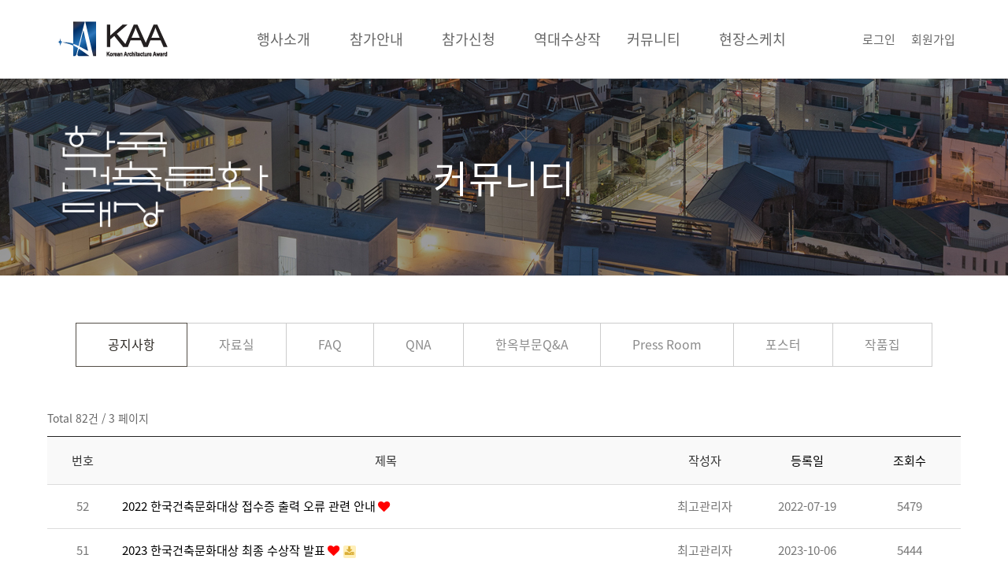

--- FILE ---
content_type: text/html; charset=utf-8
request_url: http://kaa.kira.or.kr/bbs/board.php?bo_table=notice&sst=wr_hit&sod=desc&sop=and&page=3
body_size: 6749
content:
<!doctype html>
<html lang="ko">
<head>
<meta charset="utf-8">
<meta http-equiv="imagetoolbar" content="no">
<meta http-equiv="X-UA-Compatible" content="IE=edge">
<title>공지사항 3 페이지 | 한국건축문화대상</title>
<link rel="stylesheet" href="http://kaa.kira.or.kr/theme/ety_theme_company_v1.2/css/default.css?ver=191202">
<link rel="stylesheet" href="http://kaa.kira.or.kr/skin/board/basic/style.css?ver=191202">
<!--[if lte IE 8]>
<script src="http://kaa.kira.or.kr/js/html5.js"></script>
<![endif]-->
<script>
// 자바스크립트에서 사용하는 전역변수 선언
var g5_url       = "http://kaa.kira.or.kr";
var g5_bbs_url   = "http://kaa.kira.or.kr/bbs";
var g5_is_member = "";
var g5_is_admin  = "";
var g5_is_mobile = "";
var g5_bo_table  = "notice";
var g5_sca       = "";
var g5_editor    = "smarteditor2";
var g5_cookie_domain = "";
</script>
<script src="http://kaa.kira.or.kr/js/jquery-1.8.3.min.js"></script>
<script src="http://kaa.kira.or.kr/js/jquery.menu.js?ver=191202"></script>
<script src="http://kaa.kira.or.kr/js/common.js?ver=191202"></script>
<script src="http://kaa.kira.or.kr/js/wrest.js?ver=191202"></script>
<script src="http://kaa.kira.or.kr/js/placeholders.min.js"></script>
<link rel="stylesheet" href="http://kaa.kira.or.kr/js/font-awesome/css/font-awesome.min.css">
<script src="http://kaa.kira.or.kr/js/event.js"></script>


<!-- google fonts -->
<link href="http://kaa.kira.or.kr/webfont/notosanskr.css" rel="stylesheet">



<!-- Bootstrap core CSS -->
<link href="http://kaa.kira.or.kr/theme/ety_theme_company_v1.2/assets/bootstrap/css/bootstrap.min.css" rel="stylesheet">
<!-- fontawesome -->
<!-- <link rel="stylesheet" href="https://use.fontawesome.com/releases/v5.5.0/css/all.css" integrity="sha384-B4dIYHKNBt8Bc12p+WXckhzcICo0wtJAoU8YZTY5qE0Id1GSseTk6S+L3BlXeVIU" crossorigin="anonymous"> -->
<!-- owl Carousel -->
<link rel="stylesheet" href="http://kaa.kira.or.kr/theme/ety_theme_company_v1.2/assets/owlcarousel/css/owl.carousel.min.css">
<link rel="stylesheet" href="http://kaa.kira.or.kr/theme/ety_theme_company_v1.2/assets/owlcarousel/css/owl.theme.default.min.css">

<!-- countdown -->
<link href="http://kaa.kira.or.kr/theme/ety_theme_company_v1.2/assets/countdown/css/demo.css" rel="stylesheet">
<!-- bootstrap-social icon -->
<link href="http://kaa.kira.or.kr/theme/ety_theme_company_v1.2/assets/bootstrap-social/bootstrap-social.css" rel="stylesheet">
<link href="http://kaa.kira.or.kr/theme/ety_theme_company_v1.2/css/animate.css" rel="stylesheet">
<link href="http://kaa.kira.or.kr/theme/ety_theme_company_v1.2/css/bootstrap-dropdownhover.css" rel="stylesheet">
<!-- Custom & ety -->
<link href="http://kaa.kira.or.kr/theme/ety_theme_company_v1.2/css/modern-business.css" rel="stylesheet">
<link href="http://kaa.kira.or.kr/theme/ety_theme_company_v1.2/css/ety.css" rel="stylesheet">


</head>
<body>

<meta name="viewport" content="width=device-width, initial-scale=1, shrink-to-fit=no">
<link rel="stylesheet" href="http://kaa.kira.or.kr/skin/nav/style.css" type="text/css" />

<div id="viewport">

	<div id="header">

		<div class="container">
			
			<div class="logo">
				<h1 class="text-hide"><span><a href="http://kaa.kira.or.kr"><img src="http://kaa.kira.or.kr/images/logo.png"></a></span></h1>

				<!-- <button id="toggle_right" type="button" data-toggle="collapse" data-target="#navbarResponsive" aria-controls="navbarResponsive" aria-expanded="false" aria-label="Toggle navigation">
					<span class="navbar-toggler-icon"></span>
				</button> -->
				<button id="toggle_right"  type="button" class="icon-mn js-mn d-xl-none">메뉴열기/닫기<span class="navbar-toggler-icon"></span></button>
			</div>


			<nav class="hd-menu d-none d-lg-block">
			
		
			
		
			
		
			
		
			
		
			
		
							
			<ul>
				
				<li class="">
					<a href="/bbs/content.php?co_id=about_kaa&me_code=10" target="_self">
						행사소개					</a>
				</li>
				
				<li class="">
					<a href="/bbs/content.php?co_id=guide_info&me_code=20" target="_self">
						참가안내					</a>
				</li>
				
				<li class="">
					<a href="/bbs/content.php?co_id=application1&me_code=30" target="_self">
						참가신청					</a>
				</li>
				
				<li class="">
					<a href="/bbs/board.php?bo_table=history&sca=2025&me_code=40" target="_self">
						역대수상작					</a>
				</li>
				
				<li class="">
					<a href="/bbs/board.php?bo_table=notice&me_code=50" target="_self">
						커뮤니티					</a>
				</li>
				
				<li class="">
					<a href="/bbs/board.php?bo_table=board6_1&me_code=60" target="_self">
						현장스케치					</a>
				</li>
							</ul>
		</nav>



		<nav id="gnb" style="display:none;">

			<div class="d-lg-none">
				<div class="d-flex-space logo text-hide"><img src="http://kaa.kira.or.kr/images/logo.png"></div>

				<ul class="util">
											<li><a href="http://kaa.kira.or.kr/bbs/login.php">로그인</a></li>
						<li><a href="http://kaa.kira.or.kr/bbs/register.php">회원가입</a></li>
									</ul>
			</div>

			
				
				
				
				
				
				
				
				
				
				
				
				
				<ul class="gnb clearfix">	
					
					<li class="">
						<a class="dep" href="/bbs/content.php?co_id=about_kaa&me_code=10" target="_self">
							행사소개						</a>
						<ul class="depth">

						<li class=""><a href="/bbs/content.php?co_id=about_kaa&me_code=1010" target="_self">행사소개</a></li>
						
						<li class=""><a href="/bbs/content.php?co_id=about_trophy&me_code=1020" target="_self">트로피소개</a></li>
						</ul>
				</li>
				
					<li class="">
						<a class="dep" href="/bbs/content.php?co_id=guide_info&me_code=20" target="_self">
							참가안내						</a>
						<ul class="depth">

						<li class=""><a href="/bbs/content.php?co_id=guide_info&me_code=2010" target="_self">응모부문 및 대상</a></li>
						
						<li class=""><a href="/bbs/content.php?co_id=guide_method&me_code=2020" target="_self">응모방법</a></li>
						
						<li class=""><a href="/bbs/content.php?co_id=guide_receipt&me_code=2030" target="_self">작품접수</a></li>
						
						<li class=""><a href="/bbs/content.php?co_id=guide_exam&me_code=2040" target="_self">심사</a></li>
						
						<li class=""><a href="/bbs/content.php?co_id=guide_prize&me_code=2050" target="_self">수상발표 및 시상/전시</a></li>
						
						<li class=""><a href="/bbs/content.php?co_id=guide_submit&me_code=2060" target="_self">기타출품규정</a></li>
						
						<li class=""><a href="/bbs/content.php?co_id=guide_award&me_code=2070" target="_self">시상내용</a></li>
						</ul>
				</li>
				
					<li class="">
						<a class="dep" href="/bbs/content.php?co_id=application1&me_code=30" target="_self">
							참가신청						</a>
						<ul class="depth">

						<li class=""><a href="/bbs/content.php?co_id=application1&me_code=3010" target="_self">신규 참가신청</a></li>
						</ul>
				</li>
				
					<li class="">
						<a class="dep" href="/bbs/board.php?bo_table=history&sca=2025&me_code=40" target="_self">
							역대수상작						</a>
						<ul class="depth">

						<li class=""><a href="/bbs/board.php?bo_table=history&sca=2025&me_code=4010" target="_self">건축물부문</a></li>
						
						<li class=""><a href="/bbs/board.php?bo_table=board&me_code=4060" target="_self">건축문화진흥부문</a></li>
						
						<li class=""><a href="/bbs/board.php?bo_table=history2&sca=2025&me_code=4030" target="_self">학생설계부문</a></li>
						
						<li class=""><a href="/bbs/board.php?bo_table=history1&sca=2022&me_code=4020" target="_self">신진건축사부문</a></li>
						
						<li class=""><a href="/bbs/board.php?bo_table=yearaward&me_code=4040" target="_self">올해의 건축문화인상</a></li>
						
						<li class=""><a href="/bbs/board.php?bo_table=award&me_code=4050" target="_self">공로상</a></li>
						</ul>
				</li>
				
					<li class="">
						<a class="dep" href="/bbs/board.php?bo_table=notice&me_code=50" target="_self">
							커뮤니티						</a>
						<ul class="depth">

						<li class="active"><a href="/bbs/board.php?bo_table=notice&me_code=5010" target="_self">공지사항</a></li>
						
						<li class=""><a href="/bbs/board.php?bo_table=pds&me_code=5020" target="_self">자료실</a></li>
						
						<li class=""><a href="/bbs/board.php?bo_table=faq&me_code=5030" target="_self">FAQ</a></li>
						
						<li class=""><a href="/bbs/board.php?bo_table=qa&me_code=5040" target="_self">QNA</a></li>
						
						<li class=""><a href="/bbs/board.php?bo_table=hanokqna&me_code=5080" target="_self">한옥부문Q&A</a></li>
						
						<li class=""><a href="/bbs/board.php?bo_table=pressroom&me_code=5050" target="_self">Press Room</a></li>
						
						<li class=""><a href="/bbs/board.php?bo_table=poster&me_code=5060" target="_self">포스터</a></li>
						
						<li class=""><a href="/bbs/board.php?bo_table=portfolio&me_code=5070" target="_self">작품집</a></li>
						</ul>
				</li>
				
					<li class="">
						<a class="dep" href="/bbs/board.php?bo_table=board6_1&me_code=60" target="_self">
							현장스케치						</a>
						<ul class="depth">

						<li class=""><a href="/bbs/board.php?bo_table=board6_1&me_code=6010" target="_self">심사현장</a></li>
						
						<li class=""><a href="/bbs/board.php?bo_table=board6_2&me_code=6020" target="_self">시상식 및 전시회</a></li>
						</ul>
				</li>
							</ul>
		</nav>

		<nav class="util d-none d-lg-flex">
							<a href="http://kaa.kira.or.kr/bbs/login.php" class="popup_link">로그인</a>
				<a href="http://kaa.kira.or.kr/bbs/register.php">회원가입</a>
						
		</nav>	

	</div>

</div>



<!-- 콘텐츠 시작 { -->
<div id="content_wrap">


	<script type="text/javascript">
	<!--
		function display_submenu(num) { 
			 document.getElementById("mysub"+num).style.display="block";
		}
	//-->
	</script>



	<div id="submenu">
		

		<div id="mysub0" style="display:none;">




			<header class="sub-hd v1">
				<div class="container">
					<img src="http://kaa.kira.or.kr/images/subtitle.png">
					<h2><p>행사소개</p></h2>
				</div>
			</header>










								<button type="button" class="m_snb_toggle">공지사항</button>
			
    		


			<ul class="dep1">
			<li class="">
				<a href="/bbs/content.php?co_id=about_kaa" target="_self" class="">행사소개</a>
			</li>




			
			<li class="">
				<a href="/bbs/content.php?co_id=about_trophy" target="_self" class="">트로피소개</a>
			</li>




			</ul>		</div>

	

		<div id="mysub1" style="display:none;">




			<header class="sub-hd v1">
				<div class="container">
					<img src="http://kaa.kira.or.kr/images/subtitle.png">
					<h2><p>참가안내</p></h2>
				</div>
			</header>










								<button type="button" class="m_snb_toggle">공지사항</button>
			
    		


			<ul class="dep1">
			<li class="">
				<a href="/bbs/content.php?co_id=guide_info" target="_self" class="">응모부문 및 대상</a>
			</li>




			
			<li class="">
				<a href="/bbs/content.php?co_id=guide_method" target="_self" class="">응모방법</a>
			</li>




			
			<li class="">
				<a href="/bbs/content.php?co_id=guide_receipt" target="_self" class="">작품접수</a>
			</li>




			
			<li class="">
				<a href="/bbs/content.php?co_id=guide_exam" target="_self" class="">심사</a>
			</li>




			
			<li class="">
				<a href="/bbs/content.php?co_id=guide_prize" target="_self" class="">수상발표 및 시상/전시</a>
			</li>




			
			<li class="">
				<a href="/bbs/content.php?co_id=guide_submit" target="_self" class="">기타출품규정</a>
			</li>




			
			<li class="">
				<a href="/bbs/content.php?co_id=guide_award" target="_self" class="">시상내용</a>
			</li>




			</ul>		</div>

	

		<div id="mysub2" style="display:none;">




			<header class="sub-hd v1">
				<div class="container">
					<img src="http://kaa.kira.or.kr/images/subtitle.png">
					<h2><p>참가신청</p></h2>
				</div>
			</header>










								<button type="button" class="m_snb_toggle">공지사항</button>
			
    		


			<ul class="dep1">
			<li class="">
				<a href="/bbs/content.php?co_id=application1" target="_self" class="">신규 참가신청</a>
			</li>




			</ul>		</div>

	

		<div id="mysub3" style="display:none;">




			<header class="sub-hd v1">
				<div class="container">
					<img src="http://kaa.kira.or.kr/images/subtitle.png">
					<h2><p>역대수상작</p></h2>
				</div>
			</header>










								<button type="button" class="m_snb_toggle">공지사항</button>
			
    		


			<ul class="dep1">
			<li class="">
				<a href="/bbs/board.php?bo_table=history&sca=2025" target="_self" class="">건축물부문</a>
			</li>




			
			<li class="">
				<a href="/bbs/board.php?bo_table=board" target="_self" class="">건축문화진흥부문</a>
			</li>




			
			<li class="">
				<a href="/bbs/board.php?bo_table=history2&sca=2025" target="_self" class="">학생설계부문</a>
			</li>




			
			<li class="">
				<a href="/bbs/board.php?bo_table=history1&sca=2022" target="_self" class="">신진건축사부문</a>
			</li>




			
			<li class="">
				<a href="/bbs/board.php?bo_table=yearaward" target="_self" class="">올해의 건축문화인상</a>
			</li>




			
			<li class="">
				<a href="/bbs/board.php?bo_table=award" target="_self" class="">공로상</a>
			</li>




			</ul>		</div>

	

		<div id="mysub4" style="display:none;">




			<header class="sub-hd v1">
				<div class="container">
					<img src="http://kaa.kira.or.kr/images/subtitle.png">
					<h2><p>커뮤니티</p></h2>
				</div>
			</header>










								<button type="button" class="m_snb_toggle">공지사항</button>
			
    		


			<ul class="dep1">
			<li class="active">
				<a href="/bbs/board.php?bo_table=notice" target="_self" class="active">공지사항</a>
			</li>




			<script language='javascript'> display_submenu(4 ); </script> 
			<li class="">
				<a href="/bbs/board.php?bo_table=pds" target="_self" class="">자료실</a>
			</li>




			
			<li class="">
				<a href="/bbs/board.php?bo_table=faq" target="_self" class="">FAQ</a>
			</li>




			
			<li class="">
				<a href="/bbs/board.php?bo_table=qa" target="_self" class="">QNA</a>
			</li>




			
			<li class="">
				<a href="/bbs/board.php?bo_table=hanokqna" target="_self" class="">한옥부문Q&A</a>
			</li>




			
			<li class="">
				<a href="/bbs/board.php?bo_table=pressroom" target="_self" class="">Press Room</a>
			</li>




			
			<li class="">
				<a href="/bbs/board.php?bo_table=poster" target="_self" class="">포스터</a>
			</li>




			
			<li class="">
				<a href="/bbs/board.php?bo_table=portfolio" target="_self" class="">작품집</a>
			</li>




			</ul>		</div>

	

		<div id="mysub5" style="display:none;">




			<header class="sub-hd v1">
				<div class="container">
					<img src="http://kaa.kira.or.kr/images/subtitle.png">
					<h2><p>현장스케치</p></h2>
				</div>
			</header>










								<button type="button" class="m_snb_toggle">공지사항</button>
			
    		


			<ul class="dep1">
			<li class="">
				<a href="/bbs/board.php?bo_table=board6_1" target="_self" class="">심사현장</a>
			</li>




			
			<li class="">
				<a href="/bbs/board.php?bo_table=board6_2" target="_self" class="">시상식 및 전시회</a>
			</li>




			</ul>		</div>

		</div>






    <div id="sub_content" class="container">
      




<!--
	<div class="ety-mt"></div>
    <div class="container">
      <h1 class="mt-4 mb-3">
        <small>공지사항</small>
      </h1>
      <ol class="breadcrumb">
        <li class="breadcrumb-item">
          <a href="http://kaa.kira.or.kr">Home</a>
        </li>
        <li class="breadcrumb-item active">공지사항</li>
      </ol>
      <div class="row">
        <div class="col-lg-3 mb-4">
          <div class="list-group">
            <a href="http://kaa.kira.or.kr" class="list-group-item">Home</a>
			<a href="http://kaa.kira.or.kr/bbs/board.php?bo_table=notice" class="list-group-item active">공지사항</a>
			<a href="http://kaa.kira.or.kr/bbs/board.php?bo_table=free" class="list-group-item">게시판 스킨 1</a>
			<a href="http://kaa.kira.or.kr/bbs/board.php?bo_table=free_responsive" class="list-group-item">게시판 스킨 2</a>
			<a href="http://kaa.kira.or.kr/bbs/board.php?bo_table=free_scroll" class="list-group-item">게시판 스킨 3</a>
			<a href="http://kaa.kira.or.kr/bbs/board.php?bo_table=gallery" class="list-group-item ">포트폴리오</a>
            <a href="http://kaa.kira.or.kr/bbs/qalist.php" class="list-group-item">Custom</a>
			<a href="http://kaa.kira.or.kr/bbs/faq.php" class="list-group-item">FAQ</a>
          </div>
        </div>
        <div class="col-lg-9 mb-4">
-->







<script>
$(document).ready(function() {
    $("#bo_cate_ul li").eq(0).hide(); // "전체"를 보이지 않도록 숨김
});
</script>


<!-- 게시판 목록 시작 { -->
<div id="bo_list" style="width:100%">

    <!-- 게시판 카테고리 시작 { -->
        <!-- } 게시판 카테고리 끝 -->
    <div class="boardType1">
    <form name="fboardlist" id="fboardlist" action="http://kaa.kira.or.kr/bbs/board_list_update.php" onsubmit="return fboardlist_submit(this);" method="post">
    
    <input type="hidden" name="bo_table" value="notice">
    <input type="hidden" name="sfl" value="">
    <input type="hidden" name="stx" value="">
    <input type="hidden" name="spt" value="">
    <input type="hidden" name="sca" value="">
    <input type="hidden" name="sst" value="wr_hit">
    <input type="hidden" name="sod" value="desc">
    <input type="hidden" name="page" value="3">
    <input type="hidden" name="sw" value="">

    <!-- 게시판 페이지 정보 및 버튼 시작 { -->
    <div id="bo_btn_top">
        <div id="bo_list_total">
            <span>Total 82건</span> / 
            3 페이지
        </div>

        <ul class="btn_bo_user">
        	                    	        </ul>
    </div>
    <!-- } 게시판 페이지 정보 및 버튼 끝 -->
        	
    <div class="tbl_head01 tbl_wrap">

        
        <div class="caption">공지사항 목록</div>
        
        <ul class="thead">
                        <li scope="col" class="th td_num">번호</li>
            <li scope="col" class="th td_subject">제목</li>
            <li scope="col" class="th td_name">작성자</li>
            <li scope="col" class="th td_date"><a href="/bbs/board.php?bo_table=notice&amp;sop=and&amp;sst=wr_datetime&amp;sod=desc&amp;sfl=&amp;stx=&amp;sca=&amp;page=3">등록일</a></li>
			<li scope="col"class="th td_hit"><a href="/bbs/board.php?bo_table=notice&amp;sop=and&amp;sst=wr_hit&amp;sod=asc&amp;sfl=&amp;stx=&amp;sca=&amp;page=3">조회수</a></li>
			                    </ul>
        
       <div class="tbody">
        

        <a href="http://kaa.kira.or.kr/bbs/board.php?bo_table=notice&amp;wr_id=32&amp;sst=wr_hit&amp;sod=desc&amp;sop=and&amp;page=3" class="tr  even">
                        <div class="td td_num">
            52            </div>

            <div class="td td_subject"">
                                <div class="bo_tit">
                   
                                                                        <p>2022 한국건축문화대상 접수증 출력 오류 관련 안내</p>
                    
						<i class="fa fa-heart" aria-hidden="true"></i>					
                                    </div>
            </div>
            <div class="td td_name inline sv_use"><span class="sv_member">최고관리자</span></div>
			<div class="td td_date">2022-07-19</div>
            <div class="td td_hit inline"><span class="none-md">조회</span> 5479</div>
                                    

        </a>
        

        <a href="http://kaa.kira.or.kr/bbs/board.php?bo_table=notice&amp;wr_id=69&amp;sst=wr_hit&amp;sod=desc&amp;sop=and&amp;page=3" class="tr  ">
                        <div class="td td_num">
            51            </div>

            <div class="td td_subject"">
                                <div class="bo_tit">
                   
                                                                        <p>2023 한국건축문화대상 최종 수상작 발표</p>
                    
						<i class="fa fa-heart" aria-hidden="true"></i><i class="fa fa-download" aria-hidden="true"></i>					
                                    </div>
            </div>
            <div class="td td_name inline sv_use"><span class="sv_member">최고관리자</span></div>
			<div class="td td_date">2023-10-06</div>
            <div class="td td_hit inline"><span class="none-md">조회</span> 5444</div>
                                    

        </a>
        

        <a href="http://kaa.kira.or.kr/bbs/board.php?bo_table=notice&amp;wr_id=50&amp;sst=wr_hit&amp;sod=desc&amp;sop=and&amp;page=3" class="tr  even">
                        <div class="td td_num">
            50            </div>

            <div class="td td_subject"">
                                <div class="bo_tit">
                   
                                                                        <p>2022 한국건축문화대상 학생설계공모전 부문 2차심사 결과 발표</p>
                    
						<i class="fa fa-heart" aria-hidden="true"></i><i class="fa fa-download" aria-hidden="true"></i>					
                                    </div>
            </div>
            <div class="td td_name inline sv_use"><span class="sv_member">최고관리자</span></div>
			<div class="td td_date">2022-09-02</div>
            <div class="td td_hit inline"><span class="none-md">조회</span> 5379</div>
                                    

        </a>
        

        <a href="http://kaa.kira.or.kr/bbs/board.php?bo_table=notice&amp;wr_id=48&amp;sst=wr_hit&amp;sod=desc&amp;sop=and&amp;page=3" class="tr  ">
                        <div class="td td_num">
            49            </div>

            <div class="td td_subject"">
                                <div class="bo_tit">
                   
                                                                        <p>2022 한국건축문화대상 건축물·신진건축사 부문 입상작품 안내</p>
                    
						<i class="fa fa-heart" aria-hidden="true"></i><i class="fa fa-download" aria-hidden="true"></i>					
                                    </div>
            </div>
            <div class="td td_name inline sv_use"><span class="sv_member">최고관리자</span></div>
			<div class="td td_date">2022-09-01</div>
            <div class="td td_hit inline"><span class="none-md">조회</span> 5375</div>
                                    

        </a>
        

        <a href="http://kaa.kira.or.kr/bbs/board.php?bo_table=notice&amp;wr_id=38&amp;sst=wr_hit&amp;sod=desc&amp;sop=and&amp;page=3" class="tr  even">
                        <div class="td td_num">
            48            </div>

            <div class="td td_subject"">
                                <div class="bo_tit">
                   
                                                                        <p>2022 한국건축문화대상 1차 심사 관련 안내 드립니다.</p>
                    
						<i class="fa fa-heart" aria-hidden="true"></i>					
                                    </div>
            </div>
            <div class="td td_name inline sv_use"><span class="sv_member">최고관리자</span></div>
			<div class="td td_date">2022-08-08</div>
            <div class="td td_hit inline"><span class="none-md">조회</span> 5367</div>
                                    

        </a>
        

        <a href="http://kaa.kira.or.kr/bbs/board.php?bo_table=notice&amp;wr_id=19&amp;sst=wr_hit&amp;sod=desc&amp;sop=and&amp;page=3" class="tr  ">
                        <div class="td td_num">
            47            </div>

            <div class="td td_subject"">
                                <div class="bo_tit">
                   
                                                                        <p>2021 한국건축문화대상 준공건축물 및 신진건축사 부문 1차 심사일정 안내</p>
                    
						<i class="fa fa-heart" aria-hidden="true"></i>					
                                    </div>
            </div>
            <div class="td td_name inline sv_use"><span class="sv_member">최고관리자</span></div>
			<div class="td td_date">2021-06-15</div>
            <div class="td td_hit inline"><span class="none-md">조회</span> 5335</div>
                                    

        </a>
        

        <a href="http://kaa.kira.or.kr/bbs/board.php?bo_table=notice&amp;wr_id=10&amp;sst=wr_hit&amp;sod=desc&amp;sop=and&amp;page=3" class="tr  even">
                        <div class="td td_num">
            46            </div>

            <div class="td td_subject"">
                                <div class="bo_tit">
                   
                                                                        <p>2020 한국건축문화대상 계획건축물 부문 주제 발표</p>
                    
						<i class="fa fa-heart" aria-hidden="true"></i><i class="fa fa-download" aria-hidden="true"></i>					
                                    </div>
            </div>
            <div class="td td_name inline sv_use"><span class="sv_member">최고관리자</span></div>
			<div class="td td_date">2020-03-05</div>
            <div class="td td_hit inline"><span class="none-md">조회</span> 5313</div>
                                    

        </a>
        

        <a href="http://kaa.kira.or.kr/bbs/board.php?bo_table=notice&amp;wr_id=14&amp;sst=wr_hit&amp;sod=desc&amp;sop=and&amp;page=3" class="tr  ">
                        <div class="td td_num">
            45            </div>

            <div class="td td_subject"">
                                <div class="bo_tit">
                   
                                                                        <p>2020 한국건축문화대상 계획건축물 부문 2차 심사결과</p>
                    
						<i class="fa fa-heart" aria-hidden="true"></i><i class="fa fa-download" aria-hidden="true"></i>					
                                    </div>
            </div>
            <div class="td td_name inline sv_use"><span class="sv_member">최고관리자</span></div>
			<div class="td td_date">2020-07-07</div>
            <div class="td td_hit inline"><span class="none-md">조회</span> 5274</div>
                                    

        </a>
        

        <a href="http://kaa.kira.or.kr/bbs/board.php?bo_table=notice&amp;wr_id=57&amp;sst=wr_hit&amp;sod=desc&amp;sop=and&amp;page=3" class="tr  even">
                        <div class="td td_num">
            44            </div>

            <div class="td td_subject"">
                                <div class="bo_tit">
                   
                                                                        <p>2023 한국건축문화대상 학생설계공모전 부문 주제 발표</p>
                    
						<i class="fa fa-heart" aria-hidden="true"></i><i class="fa fa-download" aria-hidden="true"></i>					
                                    </div>
            </div>
            <div class="td td_name inline sv_use"><span class="sv_member">최고관리자</span></div>
			<div class="td td_date">2023-07-25</div>
            <div class="td td_hit inline"><span class="none-md">조회</span> 5263</div>
                                    

        </a>
        

        <a href="http://kaa.kira.or.kr/bbs/board.php?bo_table=notice&amp;wr_id=29&amp;sst=wr_hit&amp;sod=desc&amp;sop=and&amp;page=3" class="tr  ">
                        <div class="td td_num">
            43            </div>

            <div class="td td_subject"">
                                <div class="bo_tit">
                   
                                                                        <p>2022 한국건축문화대상 참가부문 명칭변경 안내</p>
                    
						<i class="fa fa-heart" aria-hidden="true"></i>					
                                    </div>
            </div>
            <div class="td td_name inline sv_use"><span class="sv_member">최고관리자</span></div>
			<div class="td td_date">2022-07-06</div>
            <div class="td td_hit inline"><span class="none-md">조회</span> 5237</div>
                                    

        </a>
        

        <a href="http://kaa.kira.or.kr/bbs/board.php?bo_table=notice&amp;wr_id=37&amp;sst=wr_hit&amp;sod=desc&amp;sop=and&amp;page=3" class="tr  even">
                        <div class="td td_num">
            42            </div>

            <div class="td td_subject"">
                                <div class="bo_tit">
                   
                                                                        <p>2022 한국건축문화대상 학생 설계 공모전 부문 작품설명서 제출 안내입니다.</p>
                    
						<i class="fa fa-heart" aria-hidden="true"></i>					
                                    </div>
            </div>
            <div class="td td_name inline sv_use"><span class="sv_member">최고관리자</span></div>
			<div class="td td_date">2022-08-05</div>
            <div class="td td_hit inline"><span class="none-md">조회</span> 5158</div>
                                    

        </a>
        

        <a href="http://kaa.kira.or.kr/bbs/board.php?bo_table=notice&amp;wr_id=25&amp;sst=wr_hit&amp;sod=desc&amp;sop=and&amp;page=3" class="tr  ">
                        <div class="td td_num">
            41            </div>

            <div class="td td_subject"">
                                <div class="bo_tit">
                   
                                                                        <p>2021 한국건축문화대상 국민참여 투표 당첨자 안내</p>
                    
						<i class="fa fa-heart" aria-hidden="true"></i>					
                                    </div>
            </div>
            <div class="td td_name inline sv_use"><span class="sv_member">최고관리자</span></div>
			<div class="td td_date">2021-09-14</div>
            <div class="td td_hit inline"><span class="none-md">조회</span> 5145</div>
                                    

        </a>
        

        <a href="http://kaa.kira.or.kr/bbs/board.php?bo_table=notice&amp;wr_id=71&amp;sst=wr_hit&amp;sod=desc&amp;sop=and&amp;page=3" class="tr  even">
                        <div class="td td_num">
            40            </div>

            <div class="td td_subject"">
                                <div class="bo_tit">
                   
                                                                        <p>2023 한국건축문화대상 시상식 안내 (10/31,화)</p>
                    
						<i class="fa fa-heart" aria-hidden="true"></i>					
                                    </div>
            </div>
            <div class="td td_name inline sv_use"><span class="sv_member">최고관리자</span></div>
			<div class="td td_date">2023-10-11</div>
            <div class="td td_hit inline"><span class="none-md">조회</span> 5144</div>
                                    

        </a>
        

        <a href="http://kaa.kira.or.kr/bbs/board.php?bo_table=notice&amp;wr_id=43&amp;sst=wr_hit&amp;sod=desc&amp;sop=and&amp;page=3" class="tr  ">
                        <div class="td td_num">
            39            </div>

            <div class="td td_subject"">
                                <div class="bo_tit">
                   
                                                                        <p>2022 한국건축문화대상 학생 설계공모전 부문 1차심사 결과 안내</p>
                    
						<i class="fa fa-heart" aria-hidden="true"></i>					
                                    </div>
            </div>
            <div class="td td_name inline sv_use"><span class="sv_member">최고관리자</span></div>
			<div class="td td_date">2022-08-12</div>
            <div class="td td_hit inline"><span class="none-md">조회</span> 5085</div>
                                    

        </a>
        

        <a href="http://kaa.kira.or.kr/bbs/board.php?bo_table=notice&amp;wr_id=44&amp;sst=wr_hit&amp;sod=desc&amp;sop=and&amp;page=3" class="tr  even">
                        <div class="td td_num">
            38            </div>

            <div class="td td_subject"">
                                <div class="bo_tit">
                   
                                                                        <p>2022 한국건축문화대상 학생 설계공모전 부문 2차접수(패널) 안내</p>
                    
						<i class="fa fa-heart" aria-hidden="true"></i>					
                                    </div>
            </div>
            <div class="td td_name inline sv_use"><span class="sv_member">최고관리자</span></div>
			<div class="td td_date">2022-08-12</div>
            <div class="td td_hit inline"><span class="none-md">조회</span> 5068</div>
                                    

        </a>
                        </div>
        
    </div>
	<!-- 페이지 -->
	<nav class="pg_wrap"><span class="pg"><a href="http://kaa.kira.or.kr/bbs/board.php?bo_table=notice&amp;sst=wr_hit&amp;sod=desc&amp;sop=and&amp;page=1" class="pg_page pg_start">처음</a>
<a href="http://kaa.kira.or.kr/bbs/board.php?bo_table=notice&amp;sst=wr_hit&amp;sod=desc&amp;sop=and&amp;page=1" class="pg_page">1<span class="sound_only">페이지</span></a>
<a href="http://kaa.kira.or.kr/bbs/board.php?bo_table=notice&amp;sst=wr_hit&amp;sod=desc&amp;sop=and&amp;page=2" class="pg_page">2<span class="sound_only">페이지</span></a>
<span class="sound_only">열린</span><strong class="pg_current">3</strong><span class="sound_only">페이지</span>
<a href="http://kaa.kira.or.kr/bbs/board.php?bo_table=notice&amp;sst=wr_hit&amp;sod=desc&amp;sop=and&amp;page=4" class="pg_page">4<span class="sound_only">페이지</span></a>
<a href="http://kaa.kira.or.kr/bbs/board.php?bo_table=notice&amp;sst=wr_hit&amp;sod=desc&amp;sop=and&amp;page=5" class="pg_page">5<span class="sound_only">페이지</span></a>
<a href="http://kaa.kira.or.kr/bbs/board.php?bo_table=notice&amp;sst=wr_hit&amp;sod=desc&amp;sop=and&amp;page=6" class="pg_page">6<span class="sound_only">페이지</span></a>
<a href="http://kaa.kira.or.kr/bbs/board.php?bo_table=notice&amp;sst=wr_hit&amp;sod=desc&amp;sop=and&amp;page=6" class="pg_page pg_end">맨끝</a>
</span></nav>	<!-- 페이지 -->
	
    <!--   -->
	


    </form>
	<div class="bo_footer">
		<!-- 게시판 검색 시작 { -->
		<fieldset id="bo_sch" class="form-box">
			<legend>게시물 검색</legend>
			<form name="fsearch" method="get">
			<div class="input-group search-input">
				<span class="input-style select-box select-box2">
					<input type="hidden" name="bo_table" value="notice">
					<input type="hidden" name="sca" value="">
					<input type="hidden" name="sop" value="and">
					<label for="sfl" class="sound_only">검색대상</label>
					<select name="sfl" id="sfl"  class="select-type">
						<option value="wr_subject">제목</option>
						<option value="wr_content">내용</option>
						<option value="wr_subject||wr_content">제목+내용</option>
						<option value="mb_id,1">회원아이디</option>
						<option value="mb_id,0">회원아이디(코)</option>
						<option value="wr_name,1">글쓴이</option>
						<option value="wr_name,0">글쓴이(코)</option>
					</select>
					<label for="stx" class="sound_only">검색어<strong class="sound_only"> 필수</strong></label>
					<input type="text" name="stx" value="" required id="stx" class="input-type input-type2" size="25" maxlength="20" placeholder="검색어를 입력해주세요">
					<button type="submit" value="검색"  class="sch_btn"><i class="ico-seach" aria-hidden="true"></i><span class="sound_only">검색</span></button>
				</span>
			</div>
			</form>
		</fieldset>
		<!-- } 게시판 검색 끝 --> 
	

		</div>





</div>


<!-- } 게시판 목록 끝 -->
<p><br style="clear:both;" /> </p>
<!--
	</div></div>
-->


	</div></div>



    <div id="footer" class="bg-dark">
		<div class="container footer">
			<div class="add_bx">
				<!-- <p class="ko1">
					<span class="no_be no_pl">대표전화 : 02-3415-6800</span>
					<span>FAX : 02-3415-6898~9</span>
					<span>서울특별시 서초구 효령로 317(서초동)  대한건축사협회</span>
				</p> -->

			</div>
			<div class="copy_t">
				<p class="en1">주최&middot;주관 : 국토교통부 </p>
				<!-- <p class="en1">주관 : 대한건축사협회</p> -->
				<p class="en1">후원 : ㈜서울경제신문, 대한건축사협회 , 국가건축정책위원회, 건축공간연구원, 한국토지주택공사</p>
				<p class="en1">문의 : 02-550-2563<!-- 070-4219-7464 (한국건축문화대상 사무국) <span>이메일 : <a href="mailto:ldh5817@naver.com">ldh5817@naver.com</a></span> --></p>              
				<!-- <p class="en1">홈페이지 이용문의 : 070-4077-1940</p> -->
			</div>
		</div><!--/container-->
    </div>

</div>









    <!-- Bootstrap core JavaScript -->
    <!--<script src="vendor/jquery/jquery.min.js"></script>-->
	<script type="text/javascript" src="http://code.jquery.com/jquery-1.11.0.min.js"></script>
	<script>
	var jQuery = $.noConflict(true);
	</script>
    <script src="http://kaa.kira.or.kr/theme/ety_theme_company_v1.2/assets/bootstrap/js/bootstrap.bundle.min.js"></script>
	<script src="http://kaa.kira.or.kr/theme/ety_theme_company_v1.2/assets/parallax/js/parallax.min.js"></script>
	<script src="http://kaa.kira.or.kr/theme/ety_theme_company_v1.2/assets/owlcarousel/js/owl.carousel.min.js"></script>
	<!-- countdown -->
	<script type="text/javascript" src="http://kaa.kira.or.kr/theme/ety_theme_company_v1.2/assets/countdown/js/kinetic.js"></script>
	<script type="text/javascript" src="http://kaa.kira.or.kr/theme/ety_theme_company_v1.2/assets/countdown/js/jquery.final-countdown.js"></script>
	<script type="text/javascript" src="http://kaa.kira.or.kr/theme/ety_theme_company_v1.2/js/bootstrap-dropdownhover.js"></script>
	<script type="text/javascript" src="http://kaa.kira.or.kr/theme/ety_theme_company_v1.2/js/custom.js"></script>
	<script>
		jQuery('.parallax-window').parallax({imageSrc: 'http://placehold.it/1920x1280'});
	</script>
	<script>
		$(document).ready(function () {
			//owl
			jQuery(".owl-carousel").owlCarousel({
				loop:true,
				margin:3,
				nav:false,
				responsive:{
					0:{
						items:2
					},
					600:{
						items:3
					},
					1000:{
						items:6
					}
				}
			});

			// countdown
			'use strict';			
			jQuery('.countdown').final_countdown({
				'start': 1362139200,
				'end': 1388461320,
				'now': 1387461319        
			});
		});
	</script>



<!-- } 하단 끝 -->

<script>
$(function() {
    // 폰트 리사이즈 쿠키있으면 실행
    font_resize("container", get_cookie("ck_font_resize_rmv_class"), get_cookie("ck_font_resize_add_class"));
});
</script>



<!-- ie6,7에서 사이드뷰가 게시판 목록에서 아래 사이드뷰에 가려지는 현상 수정 -->
<!--[if lte IE 7]>
<script>
$(function() {
    var $sv_use = $(".sv_use");
    var count = $sv_use.length;

    $sv_use.each(function() {
        $(this).css("z-index", count);
        $(this).css("position", "relative");
        count = count - 1;
    });
});
</script>
<![endif]-->

</body>
</html>

<!-- 사용스킨 : basic -->


--- FILE ---
content_type: text/css
request_url: http://kaa.kira.or.kr/theme/ety_theme_company_v1.2/css/default.css?ver=191202
body_size: 10312
content:
@charset "utf-8";

/* 초기화 */
html {overflow-y:scroll}
body {margin:0;padding:0;font-size:0.75em;font-family:'Noto Sans KR',sans-serif; font-weight:normal; background:#e7e7e7}
html, h1, h2, h3, h4, h5, h6, form, fieldset, img {margin:0;padding:0;border:0}
h1, h2, h3, h4, h5, h6 {font-size:1em;font-family:'Noto Sans KR',sans-serif; font-weight:normal;}
article, aside, details, figcaption, figure, footer, header, hgroup, menu, nav, section {display:block}

ul, dl,dt,dd {margin:0;padding:0;list-style:none}
legend {position:absolute;margin:0;padding:0;font-size:0;line-height:0;text-indent:-9999em;overflow:hidden}
label, input, button, select, img {vertical-align:middle;font-size:1em}
input, button {margin:0;padding:0;font-family:'Noto Sans KR',sans-serif; font-weight:normal;font-size:1em}
input[type="submit"]{cursor:pointer}
button {cursor:pointer}

textarea, select {font-family:'Noto Sans KR',sans-serif; font-weight:normal;font-size:1em}
select {margin:0}
p {margin:0;padding:0;word-break:break-all}
hr {display:none}
pre {overflow-x:scroll;font-size:1.1em}
a {color:#000;text-decoration:none}

*, :after, :before {
    -webkit-box-sizing: border-box;
    -moz-box-sizing: border-box;
    box-sizing: border-box;
}

input[type=text],input[type=password], textarea {
-webkit-transition: all 0.30s ease-in-out;
-moz-transition: all 0.30s ease-in-out;
-ms-transition: all 0.30s ease-in-out;
-o-transition: all 0.30s ease-in-out;
outline: none;
}
input:-internal-autofill-selected {background-color:transparent; }
input[type=text]:focus,input[type=password]:focus,  textarea:focus,select:focus {
	-webkit-box-shadow:  0 0 0px #9ed4ff;
	-moz-box-shadow:  0 0 0px #9ed4ff;
	box-shadow: 0 0 0px #9ed4ff;
	border: 0px solid #111 !important;
}


.placeholdersjs { color: #aaa !important; }

.bo_footer {margin-top:40px;}
.bo_footer:after {display:block;visibility:hidden;clear:both;content:""}
.bo_footer legend {position:absolute;margin:0;padding:0;font-size:0;line-height:0;text-indent:-9999em;overflow:hidden}
.bo_footer .form-box {float:left; *width:100%; max-width:400px;}
.bo_footer .button-area {margin:0; text-align:right;}

@media (max-width:1023px) {
	.bo_footer {margin-top:30px;}
}
@media (max-width: 767px) {
	.bo_footer .form-box {float:none; max-width:100%;}
	.bo_footer .button-area {float:none; *max-width:150px; margin:38px auto 0; text-align:center;}
	.bo_footer .button-area .btn-type1 {float:none; margin-top:10px;}

}



/* 레이아웃 크기 지정 */
#hd, #wrapper, #ft{min-width:1200px}

/*#hd_pop,*/
#hd_wrapper,
#tnb ul,
#gnb .gnb_wrap,
#container_wr,
#ft_wr{width:1200px}

/* 팝업레이어 */
#hd_pop {z-index:1000;position:relative;margin:0 auto;height:0}
#hd_pop h2 {position:absolute;font-size:0;line-height:0;overflow:hidden}
.hd_pops {position:absolute;border:1px solid #e9e9e9;background:#fff;}
.hd_pops img{max-width:100%}
.hd_pops_con {}
.hd_pops_footer {padding: 0;background:#000;color:#fff;text-align:left;position:relative;}
.hd_pops_footer:after {display:block;visibility:hidden;clear:both;content:""}
.hd_pops_footer button {padding: 10px;border:0;color:#fff}
.hd_pops_footer .hd_pops_reject{background:#000;text-align:left}
.hd_pops_footer .hd_pops_close{background:#393939;position:absolute;top:0;right:0}


.hd_pops_con{width:100%;}


/* 상단 레이아웃 */
#hd {border-top:2px solid #4c4f6f}
#hd_h1 {position:absolute;font-size:0;line-height:0;overflow:hidden}

#hd_wrapper {position:relative;margin:0 auto;padding:10px 0;height:115px;zoom:1}
#hd_wrapper:after {display:block;visibility:hidden;clear:both;content:""}

#logo {float:left;padding:30px 0 0}

.hd_sch_wr{position:absolute;top:25px;left:50%;width:430px;margin-left:-215px;}
#hd_sch h3 {position:absolute;font-size:0;line-height:0;overflow:hidden}
#hd_sch{border:2px solid #556ada;background:#fff;border-radius:5px;overflow:hidden}
#hd_sch #sch_stx {padding-left:10px;height:40px;width:376px;border:0;border-right:0;float:left;font-size:1.25em}
#hd_sch #sch_submit {height:40px;border:0;background:#fff;color:#4c4f6f;width:50px;float:left;cursor:pointer;font-size:18px}

#sbn_side{position:absolute;top:20px;right:0}

#tnb {border-bottom:1px solid #ddd;background:#fff}
#tnb h3 {position:absolute;font-size:0;line-height:0;overflow:hidden}
#tnb ul {margin:0 auto;zoom:1}
#tnb ul:after {display:block;visibility:hidden;clear:both;content:""}
#tnb li {float:right;border-left:1px solid #ddd;margin-bottom:-1px;font-size:0.92em}
#tnb a {display:inline-block;padding:0 10px;color:#646464;line-height:35px}
#tnb a:focus, #tnb a:hover {color:#4c4f6f;background:#fafafa}
#tnb .tnb_admin a{color:#ff0000;}
#tnb .tnb_left{float:left}
#tnb .tnb_left a{padding:0 14px}
#tnb .tnb_cart{border-right:1px solid #ddd;}
#tnb .tnb_community{border-right:1px solid #ddd}
#tnb .tnb_community i{font-size:15px}
#tnb .tnb_community{background:#e7e7e7;font-weight:bold;}
#tnb .tnb_community:focus, #tnb .tnb_community:hover {color:#333;border-bottom:0}
#tnb .tnb_community a{color:#4c4f6f;border-bottom:1px solid #e7e7e7}

#hd_qnb{float:right;margin-top:20px}
#hd_qnb:after {display:block;visibility:hidden;clear:both;content:""}
#hd_qnb li{float:left;font-size:1.083em;line-height:15px;position:relative;text-align:center;margin:0 10px}
#hd_qnb li span {display:block;margin-top:5px;font-size:0.92em}
#hd_qnb li a{display:block}
#hd_qnb li i{display:inline-block;width:40px;line-height:40px;border-radius:25px;background:#fff;text-align:center;margin:0;color:#fff}
#hd_qnb .visit .visit-num{display:inline-block;line-height:18px;padding:0 5px;border-radius:10px;background:#f04e00;color:#fff;font-size:10px;position:absolute;top:0;right:0}
#hd_qnb li .fa-question{background:#e83a5f;font-size:20px}
#hd_qnb li .fa-question:hover{background:#e41b45}
#hd_qnb li .fa-comments{background:#82c13f;font-size:16px}
#hd_qnb li .fa-comments:hover{background:#5aa708}
#hd_qnb li .fa-users{background:#f0ba00;font-size:15px}
#hd_qnb li .fa-users:hover{background:#f06f00}
#hd_qnb li .fa-history{background:#8522c4;font-size:15px}
#hd_qnb li .fa-history:hover{background:#6700a9}

/* 메인메뉴 */
#gnb{position:relative}
#gnb h2{position:absolute;font-size:0;line-height:0;overflow:hidden}
#gnb .gnb_wrap{margin:0 auto;position:relative}
#gnb #gnb_1dul {font-size:1.083em;padding: 0;background:#4c4f6f;zoom:1;
-webkit-box-shadow: 0 1px 3px rgba(0,0,0,0.3);
-moz-box-shadow:  0 1px 3px rgba(0,0,0,0.3);
box-shadow: 0 1px 3px rgba(0,0,0,0.3)}
#gnb ul:after {display:block;visibility:hidden;clear:both;content:""}
#gnb .gnb_1dli{float:left;line-height:50px;padding:0 15px;position:relative;}
#gnb .gnb_1dli:hover{background:#1a30a7;
-webkit-transition: background-color 2s ease-out;
-moz-transition: background-color 0.3s ease-out;
-o-transition: background-color 0.3s ease-out;
transition: background-color 0.3s ease-out;}

.gnb_1dli .bg{display:inline-block;width:10px;height:10px;overflow:hidden;background:url(../img/gnb_bg2.gif) no-repeat 50% 50%;text-indent:-999px}
.gnb_1da {display:inline-block;font-weight:bold;color:#fff;text-decoration:none;}
.gnb_2dli{border-top:1px solid #4c4f6f}
.gnb_2dli:first-child{border:0}
.gnb_2dul {display:none;position:absolute;top:50px;min-width:140px;background:#1a30a7;padding: 0;
-webkit-box-shadow: 0 1px 5px rgba(0,0,0,0.1);
-moz-box-shadow:  0 1px 5px rgba(0,0,0,0.1);
box-shadow: 0 1px 5px rgba(0,0,0,0.1);}
.gnb_2da {display:block;padding:0 10px;line-height:40px;color:#c3cbf7;text-align:left;text-decoration:none}
a.gnb_2da:hover{background:#0e2080;
-moz-transition: all 0.3s ease-out;
-o-transition: all 0.3s ease-out;
transition: all 0.3s ease-out;}

.gnb_1dli_air .gnb_2da {}
.gnb_1dli_on .gnb_2da {}
.gnb_2da:focus, .gnb_2da:hover {color:#fff}
.gnb_1dli_over .gnb_2dul {display:block;left:0}
.gnb_1dli_over2 .gnb_2dul {display:block;right:0}
.gnb_wrap .gnb_empty {padding:10px 0;width:100%;text-align:center;line-height:2em;color:#fff}
.gnb_wrap .gnb_empty a{color:#fff;text-decoration:underline}
.gnb_wrap .gnb_al_ul .gnb_empty, .gnb_wrap .gnb_al_ul .gnb_empty a{color:#555}

#gnb .gnb_menu_btn{background:#4158d1;color:#fff;width:50px;height:50px;border:0;vertical-align:top;font-size:18px}
#gnb .gnb_close_btn{background:#4158d1;color:#fff;width:50px;height:50px;border:0;vertical-align:top;font-size:18px;position:absolute;top:-50px;left:0}
#gnb .gnb_mnal{padding:0}

#gnb_all{display:none;position:absolute;width:100%;z-index:99;}
#gnb_all .gnb_al_ul:after {display:block;visibility:hidden;clear:both;content:""}
#gnb_all .gnb_al_ul{background:#fff;border:1px solid #4158d1;padding:20px;
-webkit-box-shadow: 0 2px 5px rgba(0,0,0,0.2);
-moz-box-shadow:  0 2px 5px rgba(0,0,0,0.2);
box-shadow: 0 2px 5px rgba(0,0,0,0.2);}
#gnb_all .gnb_al_li{background:#fff;float:left;min-width:20%;padding:5px }
#gnb_all .gnb_al_li .gnb_al_a{font-size:1.083em;padding:10px;display:block;position:relative;margin-bottom:10px;background: #eff1f9;border-bottom: 1px solid #dee2f1;font-weight: bold;color:#243071}
#gnb_all .gnb_al_li li {padding-left:10px;line-height:2em}
#gnb_all .gnb_al_li li i{color:#9ca6cc}
#gnb_all .gnb_al_li li a{color:#555}

/* 중간 레이아웃 */
#wrapper{}
#container_wr:after {display:block;visibility:hidden;clear:both;content:""}
#container_wr {z-index:5;margin:0 auto;height:100%;zoom:1}
#aside {float:right;width:305px;padding:0;background: #e7ebf3;height: 100%;border: 1px solid #adbfd2;margin:20px 0 20px 20px}

#container1 {z-index:4;position:relative;float:left;min-height:500px;height:auto !important;margin:20px  0;height:500px;font-size:1em;width:875px;zoom:1}
#container1:after {display:block;visibility:hidden;clear:both;content:""}
#container_title {font-size:1.333em;margin:0 auto;font-weight:bold;}
#container_title span{margin:0 auto 10px;display:block;line-height:30px;}
/*.latest_wr:after {display:block;visibility:hidden;clear:both;content:""}*/
.lt_wr{width:49%}
.lt_wr:nth-child(2n+1){clear:both}
.latest_wr:after {display:block;visibility:hidden;clear:both;content:""}
/* 하단 레이아웃 */
#ft {border-top:1px solid #d5d5d5;background:#fff;padding-bottom:30px;margin:0 auto;text-align:center}
#ft h1 {position:absolute;font-size:0;line-height:0;overflow:hidden}
#ft_wr {margin:0 auto;position:relative;}
#ft_link{padding:15px 0;border-bottom:1px solid #eee}
#ft_link a{display:inline-block;padding:0 8px;line-height:1.083em;font-weight:bold}
#ft_catch{margin:20px 0 10px}
#ft_copy{color:#555;font-size:0.92em}
#top_btn {position:fixed;bottom:20px;right:20px;width:50px;height:50px;line-height:46px;border:2px solid #333;color:#333;text-align:center;font-size:15px;z-index:90;background:rgba(255,255,255,0.5)}
#top_btn:hover{border-color:#3059c7;background:#3059c7;color:#fff}

/* 게시물 선택복사 선택이동 */
#copymove {}
#copymove  .win_desc {text-align:center;display:block}
#copymove  .tbl_wrap{margin:20px }
#copymove  .win_btn{padding:0 20px 20px}
.copymove_current {float:right;background:#ff3061;padding:5px;color:#fff;border-radius:3px}
.copymove_currentbg {background:#f4f4f4}

/* 화면낭독기 사용자용 */
#hd_login_msg {position:absolute;top:0;left:0;font-size:0;line-height:0;overflow:hidden}
.msg_sound_only, .sound_only {display:inline-block !important;position:absolute;top:0;left:0;margin:0 !important;padding:0 !important;font-size:0;line-height:0;border:0 !important;overflow:hidden !important}
/* 본문 바로가기 */
#skip_to_container a {z-index:100000;position:absolute;top:0;left:0;width:1px;height:1px;font-size:0;line-height:0;overflow:hidden}
#skip_to_container a:focus, #skip_to_container a:active {width:100%;height:75px;background:#21272e;color:#fff;font-size:2em;font-weight:bold;text-align:center;text-decoration:none;line-height:3.3em}

/* ie6 이미지 너비 지정 */
.img_fix {width:100%;height:auto}

/* 캡챠 자동등록(입력)방지 기본 -pc */
#captcha {display:inline-block;position:relative}
#captcha legend {position:absolute;margin:0;padding:0;font-size:0;line-height:0;text-indent:-9999em;overflow:hidden;}

#captcha #captcha_mp3 {margin:0;padding:0;width:45px;height:45px;border:0;background:transparent;vertical-align:middle;overflow:hidden;cursor:pointer;background:url('../../../img/captcha2.png') no-repeat #e8e8e8; background-size:45px auto; text-indent:-999px;border-radius:3px}
#captcha #captcha_reload {margin:0;padding:0;width:45px;height:45px;border:0;background:transparent;vertical-align:middle;overflow:hidden;cursor:pointer; background:url('../../../img/captcha2.png') no-repeat  0 -45px #e8e8e8;background-size:45px auto;text-indent:-999px;border-radius:3px}
#captcha #captcha_img {height:45px;border:1px solid #898989;vertical-align:top;padding:0;margin:0}
#captcha #captcha_key {margin:0 0 0 3px;padding:0 5px;width:110px;height:45px; line-height:45px;border:1px solid #ccc;background:#fff;font-size:.8rem;font-weight:400;text-align:center;border-radius:0;vertical-align:top}
#captcha #captcha_key:focus {border:1px solid #111 !important;}
#captcha #captcha_info {display:block;margin:5px 0 0;font-size:0.95em;letter-spacing:-0.1em}

/* 캡챠 자동등록(입력)방지 기본 - mobile */
#captcha.m_captcha audio {display:block;margin:0 0 5px; *width:187px}
#captcha.m_captcha #captcha_img {height:45px;border:1px solid #898989;vertical-align:top;padding:0;margin:0}
#captcha.m_captcha #captcha_reload {position:static;margin:0;padding:0;width:45px;height:45px;border:0;background:transparent;vertical-align:middle;overflow:hidden;cursor:pointer;background:url('../../../img/captcha2.png') no-repeat  0 -45px #e8e8e8; background-size:45px auto; text-indent:-999px}
#captcha.m_captcha #captcha_reload span{display:none;}
#captcha.m_captcha #captcha_key {margin:0 0 0 3px; padding:0 5px;width:120px;height:45px; line-height:45px;border:1px solid #ccc;background:#fff;font-size:.8rem;font-weight:400;text-align:center;border-radius:0;vertical-align:top}
#captcha.m_captcha #captcha_info {display:block;margin:5px 0 0;font-size:0.95em;letter-spacing:-0.1em}
#captcha.m_captcha #captcha_mp3 {width:31px;height:31px;background:url('../../../img/captcha2.png') no-repeat 0 0 ; background-size:45px auto; vertical-align:top;overflow:hidden;cursor:pointer;text-indent:-9999px;border:none}

/* ckeditor 단축키 */
.cke_sc {margin:0 0 5px;text-align:right}
.btn_cke_sc{display:inline-block;padding:0 10px;height:25px; font-size:.7rem; border:1px solid #aaa;background:#fafafa;color:#666;text-decoration:none;vertical-align:middle;cursor:pointer}
.cke_sc_def {margin:0 0 5px;padding:10px;border:1px solid #ccc;background:#f7f7f7;text-align:center; font-size:.7rem;}
.cke_sc_def dl{margin:0 0 5px;text-align:left;zoom:1}
.cke_sc_def dl:after {display:block;visibility:hidden;clear:both;content:""}
.cke_sc_def dt, .cke_sc_def dd {float:left;margin:0;padding:5px 0;border-bottom:1px solid #e9e9e9}
.cke_sc_def dt {width:20%;font-weight:400; font-size:.7rem;}
.cke_sc_def dd {width:30%; font-size:.7rem;}

/* ckeditor 태그 기본값 */
#bo_v_con ul{display: block;list-style-type: disc;margin-top: 1em;margin-bottom: 1em;margin-left: 0;margin-right: 0;padding-left: 40px;}
#bo_v_con ol{display: block;list-style-type: decimal;margin-top: 1em;margin-bottom: 1em;margin-left: 0;margin-right: 0;padding-left: 40px;}
#bo_v_con li{display: list-item;}

/* 버튼 */
a.btn,.btn {line-height:33px; height:33px; padding:0 15px; text-align:center; border:0; font-family:'Noto Sans KR',sans-serif; font-weight:400; 
-webkit-transition: background-color 0.3s ease-out;
-moz-transition: background-color 0.3s ease-out;
-o-transition: background-color 0.3s ease-out;
transition: background-color 0.3s ease-out;
font-size:14px;
}

@media(max-width:991px){
	a.btn,.btn {font-size:14px; font-weight:400; }
}




a.btn01 {display:inline-block;padding:7px;border:1px solid #ccc;background:#fafafa;color:#000;text-decoration:none;vertical-align:middle}
a.btn01:focus, a.btn01:hover {text-decoration:none}
button.btn01 {display:inline-block;margin:0;padding:7px;border:1px solid #ccc;background:#fafafa;color:#000;text-decoration:none}
a.btn02 {display:inline-block;padding:7px;border:1px solid #3b3c3f;background:#4b545e;color:#fff;text-decoration:none;vertical-align:middle;}
a.btn02:focus, .btn02:hover {text-decoration:none}
button.btn02 {display:inline-block;margin:0;padding:7px;border:1px solid #3b3c3f;background:#4b545e;color:#fff;text-decoration:none}

.btn_confirm {text-align:right} /* 서식단계 진행 */

.btn_submit {border:0;background:#534e47;color:#fff;cursor:pointer;border:0}
.btn_submit:hover {background:#615c55;color:#fff;}

a.btn_cancel {display:inline-block;background:#969696;color:#fff;text-decoration:none;vertical-align:middle;}
button.btn_cancel {display:inline-block;background:#969696;color:#fff;text-decoration:none;vertical-align:middle}
.btn_cancel:hover {background:#aaa;color:#fff;}
a.btn_frmline, button.btn_frmline {display:inline-block;padding:0 5px;height:40px;border:0;background:#3c3c3c;border-radius:5px;color:#fff;text-decoration:none;vertical-align:top} /* 우편번호검색버튼 등 */
a.btn_frmline {}
button.btn_frmline {font-size:.75rem}

/* 게시판용 버튼 */
a.btn_b01,.btn_b01 {display:inline-block;background:#534e47;color:#fff;text-decoration:none;vertical-align:middle; width:40px; padding:0 !important;}
.btn_b01:hover, .btn_b01:hover {background:#635e57;color:#fff;}
a.btn_b02,.btn_b02 {display:inline-block;background:#4c4f6f;padding:0 10px;color:#fff;text-decoration:none;border:0;vertical-align:middle;}
a.btn_b02:hover, .btn_b02:hover {background:#54598c; color:#fff;}
a.btn_b03, .btn_b03 {display:inline-block;background:#fff;border:1px solid #b9bdd3;color:#646982;text-decoration:none;vertical-align:middle}
a.btn_b03:hover, .btn_b03:hover {background:#ebedf6;color:#fff;}
a.btn_b04, .btn_b04 {display:inline-block;background:#fff;border:1px solid #ccc;color:#707070;text-decoration:none;vertical-align:middle}
a.btn_b04:hover, .btn_b04:hover {color:#333;background:#f9f9f9}
a.btn_admin,.btn_admin {display:inline-block;background:#d13f4a;color:#fff;text-decoration:none;vertical-align:middle; width:40px; padding:0 !important;} /* 관리자 전용 버튼 */
.btn_admin:hover, a.btn_admin:hover {background:#ff3746;color:#fff;}


/*컬러*/
.color_1 {background:#169dd6}
.color_2 {background:#14d53d}
.color_3 {background:#3814ff}
.color_4 {background:#7520c5}

/* 기본테이블 */
.tbl_wrap table {width:100%;border-collapse:collapse;border-spacing: 0 5px;border-top:1px solid #ccc;} 
.tbl_wrap caption {padding:10px 0;font-weight:bold;text-align:left}
.tbl_head01 {margin:0 0 10px}
.tbl_head01 caption {padding:0;font-size:0;line-height:0;overflow:hidden}
.tbl_head01 thead th {padding:10px 0;font-weight:normal;text-align:center;border-bottom:1px solid #ddd;background:#fafafa;height:40px}
.tbl_head01 thead th input {vertical-align:top} /* middle 로 하면 게시판 읽기에서 목록 사용시 체크박스 라인 깨짐 */
.tbl_head01 thead th i.fa {font-size:.65rem; filter:alpha(opacity=80); opacity:0.8;}
.tbl_head01 tfoot th, .tbl_head01 tfoot td {padding:10px 0;border-top:1px solid #c1d1d5;border-bottom:1px solid #c1d1d5;background:#d7e0e2;text-align:center}
.tbl_head01 tbody th {padding:8px 0;border-bottom:1px solid #e8e8e8}
.tbl_head01 td {color:#666;background:#fff;padding:10px 5px;border-top:1px solid #ecf0f1;line-height:1.4em;height:60px;word-break:break-all}
.tbl_head01 tbody tr:hover td{background:#fafafa;}
.tbl_head01 a:hover {text-decoration:underline; }

.tbl_head02 {margin:0 0 10px}
.tbl_head02 caption {padding:0;font-size:0;line-height:0;overflow:hidden}
.tbl_head02 thead th {padding:5px 0;border-top:1px solid #d1dee2;border-bottom:1px solid #d1dee2;background:#e5ecef;color:#383838;font-size:0.95em;text-align:center;letter-spacing:-0.1em}
.tbl_head02 thead a {color:#383838}
.tbl_head02 thead th input {vertical-align:top} /* middle 로 하면 게시판 읽기에서 목록 사용시 체크박스 라인 깨짐 */
.tbl_head02 tfoot th, .tbl_head02 tfoot td {padding:10px 0;border-top:1px solid #c1d1d5;border-bottom:1px solid #c1d1d5;background:#d7e0e2;text-align:center}
.tbl_head02 tbody th {padding:5px 0;border-top:1px solid #e9e9e9;border-bottom:1px solid #e9e9e9;background:#fff}
.tbl_head02 td {padding:5px 3px;border-top:1px solid #e9e9e9;border-bottom:1px solid #e9e9e9;background:#fff;line-height:1.4em;word-break:break-all}
.tbl_head02 a {}

/* 폼 테이블 */
.tbl_frm01 {margin:0 0 20px}
.tbl_frm01 table {width:100%;border-collapse:collapse;border-spacing:0}
.tbl_frm01 th {width:70px;padding:7px 13px;border:1px solid #e9e9e9;border-left:0;background:#f5f8f9;text-align:left}
.tbl_frm01 td {padding:7px 10px;border-top:1px solid #e9e9e9;border-bottom:1px solid #e9e9e9;background:transparent}
.wr_content textarea,.tbl_frm01 textarea,.form_01 textarea, .frm_input {border:1px solid #ccc; background:#fff; color:#000; vertical-align:middle;border-radius:0; padding:5px 10px;}


.wr_content textarea:focus, .tbl_frm01 textarea:focus, .form_01 textarea:focus, input.frm_input:focus, .bo_vc_w textarea:focus {border:1px solid #111 !important;}




.tbl_frm01 textarea {padding:2px 2px 3px}
.frm_input {height:45px;}
input.frm_input::-webkit-input-placeholder {font-size:.75rem; color:#909090; font-family:'Noto Sans KR',sans-serif; font-weight:400;}
input.frm_input::-moz-placeholder {font-size:.75rem; color:#909090; font-family:'Noto Sans KR',sans-serif; font-weight:400;}
input.frm_input:-ms-input-placeholder {font-size:.75rem; color:#909090; font-family:'Noto Sans KR',sans-serif; font-weight:400;}
input.frm_input::placeholder {font-size:.75rem; color:#909090; font-family:'Noto Sans KR',sans-serif; font-weight:400;}

.full_input{width:100%}
.half_input{width:49.5%}
.tbl_frm01 textarea, .write_div textarea {width:100%;height:100px}
.tbl_frm01 a {text-decoration:none}
.tbl_frm01 .frm_file {display:block;margin-bottom:5px}
.tbl_frm01 .frm_info {display:block;padding:0 0 5px;line-height:1.4em}

/*기본 리스트*/
.list_01 li{border:1px solid #dbdbdb;background:#fff;border-radius:3px;margin:3px 0;padding:10px 15px;list-style:none;position:relative;}
.list_01 li:after {display:block;visibility:hidden;clear:both;content:""}
.list_01 li:hover{background:#f9f9f9}
.list_01 li.empty_li{text-align:center;padding:20px 0;color:#666}
/*폼 리스트*/
.form_01 h2{margin:0 0 10px;font-size:1.167em}
.form_01 li{margin:10px 0}
.form_01 li:after {display:block;visibility:hidden;clear:both;content:""}
.form_01 li .right_input{float:right}
.form_01 textarea{height:100px;width:100%}
.form_01 .frm_label{display:inline-block;width:130px}

/* 자료 없는 목록 */
.empty_table {padding:50px 0 !important;text-align:center}
.empty_list {padding:20px 0 !important;color:#666;text-align:center}

/* 필수입력 */
.required, textarea.required {background-image:url('../img/require.png')  !important;background-repeat:no-repeat   !important;background-position:right top  !important;}

/* 테이블 항목별 정의 */
.td_board {width:80px;text-align:center}
.td_category {width:80px;text-align:center}
.td_chk {width:30px;text-align:center}
.td_date {width:60px;text-align:center}
.td_datetime {width:110px;text-align:center}
.td_group {width:80px;text-align:center}
.td_mb_id {width:100px;text-align:center}
.td_mng {width:80px;text-align:center}
.td_name {width:100px;text-align:left}
.td_nick {width:100px;text-align:center}
.td_num {width:50px;text-align:center}
.td_numbig {width:80px;text-align:center}
.td_stat {width:60px;text-align:center}

/***************** media mobile **************/
@media all and (max-width:640px){
	.td_board {width:80px;text-align:center}
	.td_category {width:80px;text-align:center}
	.td_chk {width:30px;text-align:center}
	.td_date {width:60px;text-align:center}
	.td_datetime {width:110px;text-align:center}
	.td_group {width:80px;text-align:center}
	.td_mb_id {width:100px;text-align:center}
	.td_mng {width:80px;text-align:center}
	.td_name {width:100px;text-align:left}
	.td_nick {width:100px;text-align:center}
	.td_num {width:50px;text-align:center}
	.td_numbig {width:80px;text-align:center}
	.td_stat {width:60px;text-align:center}
}


.txt_active {color:#5d910b}
.txt_done {color:#e8180c}
.txt_expired {color:#ccc}
.txt_rdy {color:#8abc2a}

/* 새창 기본 스타일 */
.new_win {position:relative;}
.new_win .tbl_wrap {margin:0 20px}
.new_win #win_title {font-size:1.25em;height:50px;line-height:30px;padding:10px 20px;background:#333;color:#fff;}
.new_win #win_title .sv {font-size:0.75em;line-height:1.2em}
.new_win .win_ul {border-right:1px solid #dfe6e7;}
.new_win .win_ul:after {display:block;visibility:hidden;clear:both;content:""}
.new_win .win_ul li{float:left;background:#fff;width:33.333%;text-align:center;border:1px solid #ccc;margin-left:-1px}
.new_win .win_ul li a{display:block;padding:10px 0}
.new_win .win_ul .selected{background:#fff;border-color:#4c4f6f;position:relative;z-index:5}
.new_win .win_ul .selected a{color:#4c4f6f;font-weight:bold}
.new_win .win_desc {margin:5px 0;font-size:0.92em;color:#3598db;}
.new_win .frm_info{font-size:0.92em;color:#3598db}
.new_win .win_total{text-align:right;margin:10px 0}
.new_win .win_total span{display:inline-block;line-height:30px;font-size:0.92em;color:#4e546f;background:#d4d4d4;padding:0 10px;border-radius:5px;}
.new_win .new_win_con{margin:20px;}
.new_win .new_win_con:after {display:block;visibility:hidden;clear:both;content:""}
.new_win .btn_confirm:after {display:block;visibility:hidden;clear:both;content:""}
.new_win .win_btn{text-align:right}
.new_win .btn_close {position:absolute;top:0;right:0;height:50px;width:50px;background:url(../img/close_btn.gif) no-repeat 50% 50%;border:0;text-indent:-999px;overflow:hidden;cursor:pointer}
.new_win .btn_submit {padding:0 20px;height:40px;font-weight:bold;font-size:1.083em;float:right}

/* 검색결과 색상 */
.sch_word {color:#d13f4a; font-weight:500}

/* 자바스크립트 alert 대안 */
#validation_check {margin:100px auto;width:500px}
#validation_check h1 {margin-bottom:20px;font-size:1.3em}
#validation_check p {margin-bottom:20px;padding:30px 20px;border:1px solid #e9e9e9;background:#fff}

/* 사이드뷰 */
.sv_wrap {position:relative;font-weight:normal}
.sv_wrap .sv {z-index:1000;display:none;margin:5px 0 0;font-size:0.92em;background:#333;
-webkit-box-shadow: 2px 2px 3px 0px rgba(0,0,0,0.2);
-moz-box-shadow: 2px 2px 3px 0px rgba(0,0,0,0.2);
box-shadow: 2px 2px 3px 0px rgba(0,0,0,0.2);}
.sv_wrap .sv:before{content: "";position: absolute;top: -6px;left: 15px;width: 0;height: 0;border-style: solid;border-width: 0 6px 6px 6px;border-color: transparent transparent #333 transparent;}
.sv_wrap .sv a {display:inline-block;margin:0;padding:0  10px;line-height:30px;width:100px;font-weight:normal;color:#bbb }
.sv_wrap .sv a:hover{background:#000;color:#fff}
.sv_member{color:#333}
.sv_on {display:block !important;position:absolute;top:23px;left:0px;width:auto;height:auto}
.sv_nojs .sv {display:block}

/* 페이징 */
.pg_wrap {clear:both;margin:30px 0 0;text-align:center}
.pg_wrap:after {display:block;visibility:hidden;clear:both;content:""} 
.pg {}
.pg_page, .pg_current {display:inline-block !important;vertical-align:middle; background:#fff; border:1px solid #bababa}

.pg a:focus, .pg a:hover {text-decoration:none}
.pg_page {color:#555;font-size:0.7rem; min-width:30px; height:30px;line-height:28px;text-decoration:none;border-radius:0;}
.pg_page:hover {border:1px solid #999; background-color:#fafafa; color:#444;}
.pg_start {text-indent:-999px;overflow:hidden;background:url('../img/btn_first.gif') no-repeat 50% 50% #fff;padding:0;border:1px solid #bababa;}
.pg_prev {text-indent:-999px;overflow:hidden;background:url('../img/btn_prev.gif') no-repeat 50% 50% #fff;padding:0;border:1px solid #bababa}
.pg_end {text-indent:-999px;overflow:hidden;background:url('../img/btn_end.gif') no-repeat 50% 50% #fff;padding:0;border:1px solid #bababa}
.pg_next {text-indent:-999px;overflow:hidden;background:url('../img/btn_next.gif') no-repeat 50% 50% #fff;padding:0;border:1px solid #bababa}
.pg_start:hover,.pg_prev:hover,.pg_end:hover,.pg_next:hover {background-color:#fafafa}

.pg_current {display:inline-block;color:#fff;font-weight:400;height:30px;line-height:28px;padding:0 10px;min-width:30px;border-radius:0;font-size: 0.7rem;    
background:#615c55; border-color:#534e47;
}


@media all and (min-width:768px){
	.pg_page, .pg_current {font-size:0.7rem; min-width:35px; height:35px; line-height:35px;}
}


/* cheditor 이슈 */
.cheditor-popup-window *, .cheditor-popup-window :after, .cheditor-popup-window :before {
-webkit-box-sizing: content-box;
-moz-box-sizing: content-box;
box-sizing: content-box;
}

/* Mobile화면으로 */
#device_change {display:block;margin:0.3em;padding:0.5em 0;border:1px solid #eee;border-radius:2em;background:#fff;color:#000;font-size:2em;text-decoration:none;text-align:center}

/* 폰트 */
table th{background:#f9f9f9;color:#666;}
table td {line-height:1.5;  color: #777; font-weight:400;}
.profile_img img{width:20px;height:20px;}
#bo_cate ul li{color:#666;font-size:13px;}
.list-group a{}


/* common style - 버튼 관련 */
.button-area {max-width:1160px;margin:48px auto 0;text-align:center}
.button-area a {font-weight:400;}
.button-area a:hover {*color:#2d2a26;}
.btn-common {
	display:inline-block; text-align:center; letter-spacing:0; border-radius:500px; -webkit-border-radius:500px; -moz-border-radius:500px; -ms-border-radius:500px; -o-border-radius:500px;
	box-sizing:border-box;-webkit-box-sizing:border-box;
}
.btn-common.btn-disable {color:#ccc; border-color:#ccc}
button.btn-square.disabled-chk[disabled] {background:#ccc}
button.btn-square.disabled-chk {background:#2d2a26}
.btn-square { display:inline-block; text-align:center; letter-spacing:-.3px; border-radius:2px; -webkit-border-radius:2px; -moz-border-radius:2px; -ms-border-radius:2px; -o-border-radius:2px; }
.btn-type1 {width:200px;height:50px;line-height:48px;font-size:.8rem;background:#2d2a26;color:#fff;} /* 버튼 big 사이즈 and 검은색 배경 */
.btn-type2 {width:200px;height:50px;line-height:48px;font-size:.8rem;background:transparent;border:1px solid #2d2a26; color:#2d2a26;} /* 버튼 big 사이즈 and 흰색 배경 and 테두리 */
.btn-type3 {width:200px;height:50px;line-height:50px;font-size:.8rem;background:transparent;border:1px solid #fff; color:#fff;} /* 버튼 big 사이즈 and 흰색 배경 and 테두리 */	
.btn-type1:hover, .btn-type3:hover {background:#111; color:#fff;}
.btn-type2:hover {color:#000; border:1px solid #000;}

.btn-type4 {width:120px;height:40px;line-height:40px;font-size:.65rem; background:transparent; border:1px solid #e0e0e0; color:#878787;} /* 회원정보수정에서 사용하는 라운드 small 버튼 */
.btn-type5 {width:100%;height:48px;line-height:48px;font-size:.8rem;color:#fff;background:#ccc}
.btn-type6 {width:100%;height:48px;line-height:48px;font-size:.8rem;color:#fff;background:#2d2a26}

.btn-type7 {width:200px;height:50px;line-height:50px;font-size:.8rem;background:#fff;color:#2d2a26;} /* 버튼 big 사이즈 and 흰색 배경 */

.btn-m-type {width:100px;height:40px;line-height:40px; font-size:.7rem;}
.btn-type2.btn-m-type {line-height:38px;}
.btn_wrap { margin-top: 40px; text-align: center; font-size: 0; }
.btn_wrap a { display: inline-block; margin-right: 14px; }
.btn_wrap a:last-of-type { margin-right: 0; }



.btn-type1 {
	background:-webkit-gradient(linear, left top, right top, color-stop(50%, #534f4a), color-stop(50%, #534f4a)); 
	background:linear-gradient(to right, #534f4a 50%, #2d2a26 50%); background-size:200% 100%; background-position:right bottom;
	border:1px solid #2d2a26;
}
.btn-type1:hover {background:#534f4a; background-position:left bottom; border-color:#2d2a26; color:#fff;}


.btn-type2.cancel {
	background:-webkit-gradient(linear, left top, right top, color-stop(50%, #eee), color-stop(50%, transparent)); 
	background:linear-gradient(to right, #eee 50%, transparent 50%); background-size:200% 100%; background-position:right bottom;
	border:1px solid #2d2a26;
}
.btn-type2.cancel:hover {background-position:left bottom; border-color:#2d2a26; color:#2d2a26;}

.btn-type2 {
	background:-webkit-gradient(linear, left top, right top, color-stop(50%, #2d2a26), color-stop(50%, transparent)); 
	background:linear-gradient(to right, #2d2a26 50%, transparent 50%); background-size:200% 100%; background-position:right bottom;
	border:1px solid #2d2a26;
}
.btn-type2:hover {background-position:left bottom; border-color:#2d2a26; color:#fff;}


.roundBtn {display:inline-block; width:180px; height:48px; line-height:48px; font-size:16px; color:#fff; font-weight:500; background:#f44336; border-radius:24px; text-align:center; }
.lineRoundBtn {
	*display:inline-block; *width:180px; *height:48px; *line-height:46px; *font-size:16px; color:#2d2a26; *font-weight:500; 
	background: -webkit-gradient(linear, left top, right top, color-stop(50%, #f44336), color-stop(50%, transparent)); 
	background: linear-gradient(to right, #f44336 50%, transparent 50%); background-size: 200% 100%; background-position: right bottom; 
	border: 1px solid #2d2a26; border-radius:24px; -webkit-transition: all .3s ease-out; transition:all .3s ease-out; text-align:center; 
}
.lineRoundBtn.black {
	background:-webkit-gradient(linear, left top, right top, color-stop(50%, #222), color-stop(50%, transparent)); 
	background:linear-gradient(to right, #222 50%, transparent 50%); background-size:200% 100%; background-position:right bottom;
}
.lineRoundBtn:hover {background-position:left bottom; border-color:#f44336; color:#fff;}
.lineRoundBtn.black:hover {background-position:left bottom; border-color:#222; color:#fff;}



.lineRoundBtn.black {
	background:-webkit-gradient(linear, left top, right top, color-stop(50%, #222), color-stop(50%, transparent)); 
	background:linear-gradient(to right, #222 50%, transparent 50%); background-size:200% 100%; background-position:right bottom;
}



.lineBtn {
	display:inline-block; *width:180px; *height:48px; *line-height:46px; *font-size:16px; color:#2d2a26; *font-weight:500; 
	background: -webkit-gradient(linear, left top, right top, color-stop(50%, #f44336), color-stop(50%, transparent)); 
	background: linear-gradient(to right, #f44336 50%, transparent 50%); background-size: 200% 100%; background-position: right bottom; 
	border:1px solid #2d2a26; border-radius:0; -webkit-transition: all .3s ease-out; transition:all .3s ease-out; text-align:center; 
}
.lineBtn.black {
	background:-webkit-gradient(linear, left top, right top, color-stop(50%, #222), color-stop(50%, transparent)); 
	background:linear-gradient(to right, #222 50%, transparent 50%); background-size:200% 100%; background-position:right bottom;
}
.lineBtn:hover {background-position:left bottom; border-color:#f44336; color:#fff;}
.lineBtn.black:hover {background-position:left bottom; border-color:#222; color:#fff;}



@media (max-width:767px) {
	.lineRoundBtn.black {background:#222; color:#fff;}
}



.btn-applicants {width:120px;height:40px;line-height:40px;font-size:.65rem;background:#2d2a26;color:#fff;}
.btn-period {width:134px;height:48px;line-height:48px;font-size:.8rem;color:#fff;background:#2d2a26}
.btn-register {width:153px;height:48px;line-height:48px;font-size:.8rem;color:#fff;background:#2d2a26}
.btn-disable {display:block;background:transparent;border:1px solid #ccc;color:#ccc;} /* 버튼 disable 상태 */


.btn-facebook {width:100%;height:48px;line-height:48px;font-size:.8rem;background:#4267b2;color:#fff}
.btn-kakao {width:100%;height:48px;line-height:48px;font-size:.8rem;background:#fedd36;color:#381e1e}
.btn-login {display:block;width:64px;height:32px;padding:8px 0 7px;text-align:center;font-size:.65rem;background:transparent; color:#1a1a1a; border:1px solid #2d2a26; border-radius:50px; -webkit-border-radius:50px; -moz-border-radius:50px; -ms-border-radius:50px; -o-border-radius:50px;box-sizing:border-box;-webkit-box-sizing: border-box;}
.btn-logout {display:block;width:74px; height:32px; padding:8px 0; text-align:center; font-size:.65rem;background:transparent; color:#ccc; border:1px solid #ccc; border-radius:50px; -webkit-border-radius:50px; -moz-border-radius:50px; -ms-border-radius:50px; -o-border-radius:50px; box-sizing:border-box; -webkit-box-sizing: border-box;}
.btn-underline {display:inline-block;font-size:12px;line-height:22px;color:#878787;text-decoration:underline !important}
.open-alarm .ico-notify {vertical-align:sub;}


.button-area.button-grid2 {overflow:hidden;}
.button-area.button-grid2 .button-box {width:50%;float:left;padding:0 0 0 4px;box-sizing:border-box;-webkit-box-sizing:border-box;}
.button-area.button-grid2 .button-box:first-child {padding:0 4px 0 0}
.button-area.button-grid2 .button-box .btn-common {width:100%}

.button-area.button-grid31 {overflow:hidden; display:flex; *height:100%; justify-content:space-evenly; justify-content:space-between; align-items:flex-end;}
.button-area.button-grid31 .button-box {width:32%;}
.button-area.button-grid3 {overflow:hidden; text-align:right !important;}
.button-area.button-grid3 .button-box {width:23%; display:inline-block; text-align:right !important;}

.button-area.button-grid3 .button-box .btn-common {width:100%}



@media (max-width:767px){
	.button-area {margin:38px auto 0;}	
	.button-area a {font-weight:500;}
    .button-area .btn-common {width:100%}
    .button-area.button-sticky {position:fixed;bottom:0;left:0;right:0;padding:16px 22px;border-top:1px solid #e0e0e0; background:#fff;z-index:3;}
    .button-area.button-sticky.sticky {display:block;}

	.btn-type1 {height:45px; line-height:43px;}
	.btn-type2 {height:45px; line-height:43px;}
	.btn-m-type {width:80px; height:35px; line-height:35px;}
	.btn-type2.btn-m-type {line-height:33px;}
}






table.boardType1 {width:100%;}
table.boardType1 td {border-top:none; height:auto;}
#bo_list table.boardType1 .td_chk {border:none;}

table.boardType1 thead {display:none;}
table.boardType1 tbody span {vertical-align:middle;}
table.boardType1 tbody tr {display:block; border-bottom:1px solid #ccc; padding:8px 0; cursor:pointer; position:relative;}
table.boardType1 tbody tr:after {content:''; display:block; clear:both;}
table.boardType1 tbody td {display:block; padding:0; color:#666;}

table.boardType1 thead th {background-color: #f8f8f8; border-top:1px solid #000000; font-size:.85rem; vertical-align:middle; font-family:'Noto Sans KR',sans-serif; font-weight:400; color:#000;}
table.boardType1 thead th input {vertical-align:middle;} 
table.boardType1 tbody td { *border-bottom:1px solid #dfdfdf; color:#999; text-align:center;}

table.boardType1 tbody td.td_subject a {color:#000;}
table.boardType1 tbody td.td_subject a:hover {text-decoration:none; }
table.boardType1 tbody td.td_subject a span {vertical-align:middle;}
table.boardType1 tbody td.td_subject i {display:inline-block; vertical-align:middle; font-size:0; margin:0 2px;}
table.boardType1 tbody td.td_subject img {vertical-align:middle; font-size:0; margin:0 2px;}
table.boardType1 tbody td.td_subject em {font-style: normal;}
table.boardType1 tbody td.inline1 {float:left; position:relative; padding:0 10px;}
table.boardType1 tbody td.inline1:after {content:''; position:absolute; right:0; top:50%; width:1px; height:12px; margin-top:-6px; background-color:#ccc;}
table.boardType1 tbody td.inline {display: inline-block; padding: 5px;}

@media all and (min-width:640px){
	table.boardType1 thead {display:table-header-group;}

	table.boardType1 tbody tr {display:table-row; border-bottom:none; padding:0; cursor:auto;}
	table.boardType1 tbody tr:after {display:none;}
	table.boardType1 tbody td,
	table.boardType1 tbody .no,
	table.boardType1 tbody .notice .name {display:table-cell;}

	table.boardType1 tbody td.inline {float:none; position:static;}
	table.boardType1 tbody td.inline:after {display:none;}
	table.boardType1 tbody td.inline i {display:none;}

	table.boardType1 thead th {height:68px; }
	table.boardType1 tbody td {height:67px;}
}



#bo_list {font-size: 0.85rem;}
.boardType1 {width:100%; font-size:0.8rem;}
.boardType1 .caption {padding:0; font-size:0; line-height:0; overflow:hidden}
.boardType1 .th {text-align:center;}
.boardType1 td {border-top:none; height:auto;}

#bo_list .boardType1 .td_chk {border:none;}
#bo_list .boardType1 .th.td_subject {text-align:center;}
#bo_list .boardType1 .td_name {text-align:center;}
#bo_list .boardType1 .td_name span.sv_member {color:#777;}

/*
#bo_list .boardType1 .td_chk {width:50px; border:none;}
#bo_list .boardType1 .th.td_subject {text-align:center;}
#bo_list .boardType1 .td_name {text-align:center; width:120px;}
#bo_list .boardType1 .td_num2 {width:80px;}
#bo_list .boardType1 .td_name span.sv_member {color:#777;}
*/

.boardType1 {}
.boardType1 .thead {display:none; border-top:1px solid #222;}

.boardType1 .tr {display:block; padding:13px 0; border-bottom:1px solid #ddd; color:#777;}
.boardType1 .tr:first-child {border-top:none;}
.boardType1 .tr:hover {background: #fafafa; text-decoration:none; color:#000;}
.boardType1 .td {display:inline-block; padding:5px; background-color:transparent; transition:all .03s ease; -webkit-transition:all .03s ease; box-sizing:border-box; -webkit-box-sizing:border-box;}
.boardType1 .td {padding:0 5px;}
.boardType1 .td_subject {display:flex; align-items:center; justify-content:space-between;}




@media (min-width:768px){
	.boardType1 .thead {display:table; width:100%; border-bottom:1px solid #ddd; background-color:#f9f9f9; }
	.boardType1 .th {display:table-cell; height:60px; padding:18px 5px; font-weight:400; vertical-align:middle; color:#333;}
	.boardType1 .tr {display:table; width:100%;padding:0; table-layout:fixed;}
	.boardType1 .td {display:table-cell; width:100%; height:55px; padding:16px 5px; vertical-align:middle; color:#777;}
	.none-md {display:none;}
}

@media (max-width:767px){
	.boardType1 .td_chk {*width:auto;}
	.boardType1 .td_num2 {*width:auto; color:#999; text-align:left;}
	
	.boardType1 .td_name {*width:auto; }
	.boardType1 .td_name span.sv_member {color:#999;}
	.boardType1 .td_num {*width:auto; color:#999;}
	.boardType1 .td_datetime {*width:auto; color:#999;}	
	.none-md {display:inline-block;}
	.boardType1 .tr {padding:15px 0;}
	.boardType1 .tr:first-child {border-top:1px solid #222;}
	.boardType1 .td_subject {padding:0 5px;}
	.bo_tit {font-size: .9rem;}

	.application_list .td {padding:0;}
	.application_list .td_subject {display:inline-block;}
}
@media (max-width:560px){
	.application_list .td {padding:0 5px;}
}

@media(min-width:1160px){
	#bo_list .boardType1 .td_num2 {*width:100px;}
	#bo_list .boardType1 .td_name {*width:150px;}
	#bo_list .boardType1 .td_num {*width:120px;}
}
.boardType1_view {font-size:.8rem;}
.boardType1_view .title-area {border-top:2px solid #222; border-bottom: 1px solid #ddd; text-align:center; max-width:1160px; margin:0 auto; padding:1.8rem 0 1.5rem;}
.boardType1_view .title-area #bo_v_title .bo_v_tit {font-size:1.4rem; line-height:1.4; letter-spacing:0; font-weight:400; margin:0;}
.boardType1_view .title-area #bo_v_info .subject {font-size:1.1rem; line-height:1.4;}

.boardType1_view .title-area #bo_v_info {border-bottom:none;  margin:0 auto; }
.boardType1_view .title-area #bo_v_info .profile_info {float:none; text-align:center; max-width:800px; margin:.5rem 0 0; }
.boardType1_view .title-area #bo_v_top {*display:none;}
.boardType1_view .title-area #bo_v_top ul {margin:0;}
.boardType1_view .title-area #bo_v_top ul.bo_v_com > li {margin-left:1px;}


.boardType1_view .view-area {max-width:1160px; margin:0 auto; padding:3rem 0;  border-top: 1px solid #e0e0e0; border-left: none;border-right:none;}
.boardType1_view .view-area #bo_v_con {margin:0;}
.boardType1_view .view-area section {margin-bottom:2rem;}
.boardType1_view .view-area section:last-child {margin-bottom:0;}

.boardType1_view .bo_v_nb {margin:0; font-size:.8rem;}
.boardType1_view .bo_v_nb li {position:relative; height:70px; line-height:70px; border-top:none; border-bottom:1px solid #e0e0e0; padding:0 20px;}
.boardType1_view .bo_v_nb li:last-child {border-bottom:1px solid #e0e0e0}
.boardType1_view .bo_v_nb li:hover {background:#fafafa;}
.boardType1_view .bo_v_nb li i {display:none; font-size:13px; color:#b3b3b3}
.boardType1_view .bo_v_nb li .nb_tit {position:absolute; top:0; left:20px; display:block; padding:0; color:#888}
.boardType1_view .bo_v_nb li h4 {position:relative;width:100%;padding:0 110px 0 77px; letter-spacing:-.3px; box-sizing:border-box;-webkit-box-sizing:border-box; line-height:70px; }
.boardType1_view .bo_v_nb li h4 a {display:block;overflow: hidden;white-space:nowrap;text-overflow: ellipsis;color:#2d2a26; font-size:.8rem; }
.boardType1_view .bo_v_nb li h4 a:hover {*text-decoration:underline}
.boardType1_view .bo_v_nb li h4:after {content:'';display:block;width:1px;height:13px;position:absolute;top:50%;left:60px;margin-top:-6px;background:#e0e0e0}

.boardType1_view .bo_v_nb li .nb_date {position:absolute; top:0; right:20px; left:inherit; color:#aaa}
.boardType1_view #bo_v_top {margin-top:15px;}
.empty_h {display:block; position:relative; width: 100%; height:40px; box-sizing: border-box;}
@media (max-width:1023px){
	.boardType1_view .title-area { padding:1.2rem 0 1rem;}
	.boardType1_view .title-area #bo_v_title .bo_v_tit {font-size:1.2rem;}
	.boardType1_view .view-area {padding:2.5rem 0;}
	.boardType1_view .view-area section {margin-bottom:1.5rem;}
	.empty_h {height:30px;}
}
@media (max-width:767px){

	.boardType1_view .title-area { padding:1.2rem 0 1rem;}
	.boardType1_view .title-area #bo_v_title .bo_v_tit {font-size:1rem;}
	.boardType1_view .title-area #bo_v_info .profile_info {margin:.3rem 0 0;}
	.boardType1_view .view-area {padding:2rem 0;}
	.boardType1_view .view-area section {margin-bottom:1rem;}

	.boardType1_view .bo_v_nb li {position:relative; height:60px; line-height:60px; padding:0 5px;}
	.boardType1_view .bo_v_nb li .nb_tit {left:10px;}
	.boardType1_view .bo_v_nb li h4 {line-height:60px;}
	.boardType1_view .bo_v_nb li .nb_date {right:15px;}
	.empty_h {height:20px;}
}
@media (max-width:1159px){
	.boardType1_view .bo_v_nb {border-top:1px solid #ddd;}
}
@media (min-width:1160px){
	
	.boardType1_view .bo_v_nb {border-top:1px solid #ddd; border-bottom:1px solid #ddd;}
	.boardType1_view .bo_v_nb li {position:relative; float:left; width:50%; border-right: 1px solid #ddd; box-sizing:border-box; border-bottom:none;}
	.boardType1_view .bo_v_nb li:last-child {border-bottom:none;}
	.boardType1_view .bo_v_nb li.btn_prv {padding:0 50px 0 20px;}
	.boardType1_view .bo_v_nb li.btn_prv .nb_date {right:50px;}
	.boardType1_view .bo_v_nb li.btn_next {padding:0 20px 0 50px; border-right:0;}
	.boardType1_view .bo_v_nb li.btn_next .nb_tit {left:auto; right:20px;}
	.boardType1_view .bo_v_nb li.btn_next h4 {padding:0 110px 0 0;}
	.boardType1_view .bo_v_nb li.btn_next h4:after {left:auto; right:60px;}
	.boardType1_view .bo_v_nb li.btn_next .nb_date {right:110px;}


}

.boardType1_comment {font-size:.8rem;}
.boardType1_write {font-size:.8rem;}
.boardType1_write .button-area {max-width:300px;}

.cm_wrap .button-area.button-grid3 {position:absolute; top:0; right:0; z-index:10; width:160px; margin:0;}
.cm_wrap .button-area .btn-type2 {border:1px solid #aaa; color:#444;}
.cm_wrap .button-area .btn-type2:hover {border:1px solid #333; color:#111;}
.cm_wrap .button-area .btn-type2.btn-m-type {display:inline-block; text-align:center; width:100%; height:27px; line-height:25px; font-size:.65rem;}
.boardType1_comment {margin-top:50px;}
.boardType1_comment #bo_vc article {margin:0; padding:0 0 10px;}
.boardType1_comment .button-area.button-grid2 {width:100%; margin:10px 0 0;}
.boardType1_comment .button-area.button-grid2 .button-box .btn-type1 {width:100px; float:right;}
.boardType1_comment .button-area .button-box .btn-type1.btn-m-type {height:36px; line-height:34px; font-size:.7rem;}
.boardType1_comment #bo_vc_empty {margin-top:-25px;}
@media (max-width:767px){
.boardType1_comment {margin-top:30px;}
.cm_wrap .button-area.button-grid3 {position:relative; top:0; right:0; float:right;}
}

.boardType1_blog .blog-area .blog-box {margin:0; padding:0; *border:1px solid #ccc;}
.boardType1_blog .blog-area .blog-box + .blog-box  {margin-top:3rem;}
.boardType1_blog .blog-area .blog-box:after {display:block; visibility:hidden; clear:both; content:""}

.boardType1_blog .blog-box .blog-info {border-top:2px solid #222; border-bottom:1px solid #ddd; padding:1.5rem .8rem; margin:0;}
.boardType1_blog .blog-box .blog-info h3.title {text-align:left; font-size:1rem;}
.boardType1_blog .blog-box .blog-cont {border-bottom: 1px solid #ddd; padding:1.5rem 0 2rem; font-size:.8rem;}
.boardType1_blog .blog-box .button-area {float:right; margin:1.3rem 0 0; width:140px;}

.boardType1_blog .btn-type1.btn-m-type, .boardType1_blog .btn-type2.btn-m-type {line-height:33px; height:35px;}
/*
.boardType1_blog .btn-type1 {background:#444;}
.boardType1_blog .btn-type2 {border:1px solid #aaa; color:#2d2a26;}
.boardType1_blog .btn-type1:hover {background:#222;}
.boardType1_blog .btn-type2:hover {border:1px solid #444; color:#000;}
*/

@media (max-width:767px){
	.boardType1_blog .blog-box .blog-info {padding:1.3rem .5rem;}
	.boardType1_blog .blog-box .blog-cont {padding:1rem 0 1.5rem;}
	.boardType1_blog .blog-box .button-area {margin:1rem 0 0; width:140px;}
	.boardType1_blog .btn-type1.btn-m-type {line-height:33px; height:33px;}
	.boardType1_blog .btn-type2.btn-m-type {line-height:31px; height:33px;}
}


.yearaward_list.boardType1 .td {padding:0 5px;}
.yearaward_list.boardType1 .td_year {text-align:center;}
.yearaward_list.boardType1 .td_subject {text-align:center;}
.yearaward_list.boardType1 .td_name {width:250px; text-align:center;}
.yearaward_list.boardType1 .td_name span {padding:0 5px;}

@media (min-width: 768px){
	.yearaward_list {margin:2.5rem 0 .5rem;}
	.yearaward_list.boardType1 .th {height:50px; padding:10px 5px; }
	.yearaward_list.boardType1 .td {height:42px; padding:8px 5px; font-size:.75rem;}
	.yearaward_list.boardType1 .td_year {width:200px;}
	.yearaward_list.boardType1 .td.td_subject {text-align:left;}
}
@media (max-width:767px){
	.yearaward_list {margin:2rem 0 .5rem;}
	.yearaward_list.boardType1 .td {padding:0 8px;}
	.yearaward_list.boardType1 .td_year {display:none;}
	.yearaward_list.boardType1 .td_subject {width:60%; text-align:left; float:left; position:static;}
	.yearaward_list.boardType1 .td_name {width:40%; *float:right;}
	.yearaward_list.boardType1 .tr {}
	.yearaward_list.boardType1 .tr:after {display:block;}
}



--- FILE ---
content_type: application/javascript
request_url: http://kaa.kira.or.kr/theme/ety_theme_company_v1.2/js/custom.js
body_size: 349
content:
/*

http://ety.kr

*/

/*

$(function() {

	// navbar
	const $dropdown = $(".dropdown");
	const $dropdownToggle = $(".dropdown-toggle");
	const $dropdownMenu = $(".dropdown-menu");
	const showClass = "show";

	$(window).on("load resize", function() {
	  if (this.matchMedia("(min-width: 768px)").matches) {
		$dropdown.hover(
		  function() {
			const $this = $(this);
			$this.addClass(showClass);
			$this.find($dropdownToggle).attr("aria-expanded", "true");
			$this.find($dropdownMenu).addClass(showClass);
		  },
		  function() {
			const $this = $(this);
			$this.removeClass(showClass);
			$this.find($dropdownToggle).attr("aria-expanded", "false");
			$this.find($dropdownMenu).removeClass(showClass);
		  }
		);
	  } else {
		$dropdown.off("mouseenter mouseleave");
	  }
	});

});
*/



